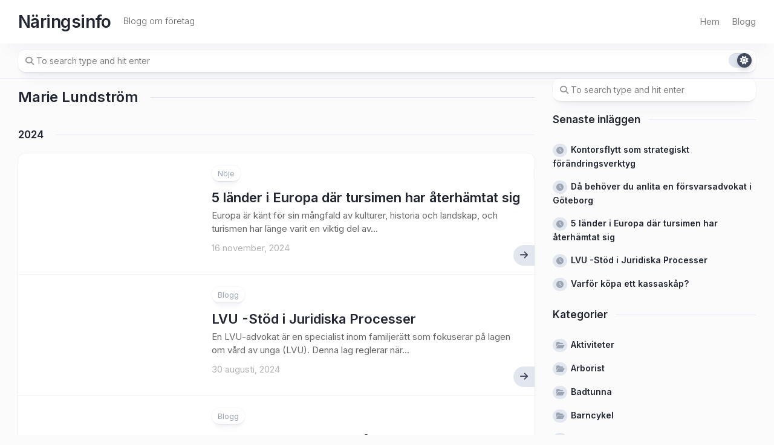

--- FILE ---
content_type: text/html; charset=UTF-8
request_url: https://petrah.se/author/marit1993/
body_size: 9705
content:
<!DOCTYPE html> 
<html class="no-js" dir="ltr" lang="sv-SE"
	prefix="og: https://ogp.me/ns#" >

<head>
	<meta charset="UTF-8">
	<meta name="viewport" content="width=device-width, initial-scale=1.0">
	<link rel="profile" href="https://gmpg.org/xfn/11">
		
	<title>Marie Lundström | Näringsinfo</title>
	<style>img:is([sizes="auto" i], [sizes^="auto," i]) { contain-intrinsic-size: 3000px 1500px }</style>
	
		<!-- All in One SEO 4.3.3 - aioseo.com -->
		<meta name="robots" content="noindex, max-snippet:-1, max-image-preview:large, max-video-preview:-1" />
		<link rel="canonical" href="https://petrah.se/author/marit1993/" />
		<link rel="next" href="https://petrah.se/author/marit1993/page/2/" />
		<meta name="generator" content="All in One SEO (AIOSEO) 4.3.3 " />
		<script type="application/ld+json" class="aioseo-schema">
			{"@context":"https:\/\/schema.org","@graph":[{"@type":"BreadcrumbList","@id":"https:\/\/petrah.se\/author\/marit1993\/#breadcrumblist","itemListElement":[{"@type":"ListItem","@id":"https:\/\/petrah.se\/#listItem","position":1,"item":{"@type":"WebPage","@id":"https:\/\/petrah.se\/","name":"Hem","description":"Blogg om f\u00f6retag","url":"https:\/\/petrah.se\/"},"nextItem":"https:\/\/petrah.se\/author\/marit1993\/#listItem"},{"@type":"ListItem","@id":"https:\/\/petrah.se\/author\/marit1993\/#listItem","position":2,"item":{"@type":"WebPage","@id":"https:\/\/petrah.se\/author\/marit1993\/","name":"Marie Lundstr\u00f6m","url":"https:\/\/petrah.se\/author\/marit1993\/"},"previousItem":"https:\/\/petrah.se\/#listItem"}]},{"@type":"CollectionPage","@id":"https:\/\/petrah.se\/author\/marit1993\/#collectionpage","url":"https:\/\/petrah.se\/author\/marit1993\/","name":"Marie Lundstr\u00f6m | N\u00e4ringsinfo","inLanguage":"sv-SE","isPartOf":{"@id":"https:\/\/petrah.se\/#website"},"breadcrumb":{"@id":"https:\/\/petrah.se\/author\/marit1993\/#breadcrumblist"}},{"@type":"Organization","@id":"https:\/\/petrah.se\/#organization","name":"N\u00e4ringsinfo","url":"https:\/\/petrah.se\/"},{"@type":"Person","@id":"https:\/\/petrah.se\/author\/marit1993\/#author","url":"https:\/\/petrah.se\/author\/marit1993\/","name":"Marie Lundstr\u00f6m","image":{"@type":"ImageObject","@id":"https:\/\/petrah.se\/author\/marit1993\/#authorImage","url":"https:\/\/petrah.se\/wp-content\/uploads\/2021\/03\/female_35_1c186090447e9a75901816b3717044059f199279-150x150.jpg","width":96,"height":96,"caption":"Marie Lundstr\u00f6m"},"mainEntityOfPage":{"@id":"https:\/\/petrah.se\/author\/marit1993\/#profilepage"}},{"@type":"WebSite","@id":"https:\/\/petrah.se\/#website","url":"https:\/\/petrah.se\/","name":"N\u00e4ringsinfo","description":"Blogg om f\u00f6retag","inLanguage":"sv-SE","publisher":{"@id":"https:\/\/petrah.se\/#organization"}}]}
		</script>
		<!-- All in One SEO -->

<script>document.documentElement.className = document.documentElement.className.replace("no-js","js");</script>
<link rel='dns-prefetch' href='//fonts.googleapis.com' />
<link rel="alternate" type="application/rss+xml" title="Näringsinfo &raquo; Webbflöde" href="https://petrah.se/feed/" />
<link rel="alternate" type="application/rss+xml" title="Näringsinfo &raquo; Kommentarsflöde" href="https://petrah.se/comments/feed/" />
<link rel="alternate" type="application/rss+xml" title="Näringsinfo &raquo; Webbflöde med inlägg av Marie Lundström" href="https://petrah.se/author/marit1993/feed/" />
<script type="text/javascript">
/* <![CDATA[ */
window._wpemojiSettings = {"baseUrl":"https:\/\/s.w.org\/images\/core\/emoji\/16.0.1\/72x72\/","ext":".png","svgUrl":"https:\/\/s.w.org\/images\/core\/emoji\/16.0.1\/svg\/","svgExt":".svg","source":{"concatemoji":"https:\/\/petrah.se\/wp-includes\/js\/wp-emoji-release.min.js?ver=6.8.3"}};
/*! This file is auto-generated */
!function(s,n){var o,i,e;function c(e){try{var t={supportTests:e,timestamp:(new Date).valueOf()};sessionStorage.setItem(o,JSON.stringify(t))}catch(e){}}function p(e,t,n){e.clearRect(0,0,e.canvas.width,e.canvas.height),e.fillText(t,0,0);var t=new Uint32Array(e.getImageData(0,0,e.canvas.width,e.canvas.height).data),a=(e.clearRect(0,0,e.canvas.width,e.canvas.height),e.fillText(n,0,0),new Uint32Array(e.getImageData(0,0,e.canvas.width,e.canvas.height).data));return t.every(function(e,t){return e===a[t]})}function u(e,t){e.clearRect(0,0,e.canvas.width,e.canvas.height),e.fillText(t,0,0);for(var n=e.getImageData(16,16,1,1),a=0;a<n.data.length;a++)if(0!==n.data[a])return!1;return!0}function f(e,t,n,a){switch(t){case"flag":return n(e,"\ud83c\udff3\ufe0f\u200d\u26a7\ufe0f","\ud83c\udff3\ufe0f\u200b\u26a7\ufe0f")?!1:!n(e,"\ud83c\udde8\ud83c\uddf6","\ud83c\udde8\u200b\ud83c\uddf6")&&!n(e,"\ud83c\udff4\udb40\udc67\udb40\udc62\udb40\udc65\udb40\udc6e\udb40\udc67\udb40\udc7f","\ud83c\udff4\u200b\udb40\udc67\u200b\udb40\udc62\u200b\udb40\udc65\u200b\udb40\udc6e\u200b\udb40\udc67\u200b\udb40\udc7f");case"emoji":return!a(e,"\ud83e\udedf")}return!1}function g(e,t,n,a){var r="undefined"!=typeof WorkerGlobalScope&&self instanceof WorkerGlobalScope?new OffscreenCanvas(300,150):s.createElement("canvas"),o=r.getContext("2d",{willReadFrequently:!0}),i=(o.textBaseline="top",o.font="600 32px Arial",{});return e.forEach(function(e){i[e]=t(o,e,n,a)}),i}function t(e){var t=s.createElement("script");t.src=e,t.defer=!0,s.head.appendChild(t)}"undefined"!=typeof Promise&&(o="wpEmojiSettingsSupports",i=["flag","emoji"],n.supports={everything:!0,everythingExceptFlag:!0},e=new Promise(function(e){s.addEventListener("DOMContentLoaded",e,{once:!0})}),new Promise(function(t){var n=function(){try{var e=JSON.parse(sessionStorage.getItem(o));if("object"==typeof e&&"number"==typeof e.timestamp&&(new Date).valueOf()<e.timestamp+604800&&"object"==typeof e.supportTests)return e.supportTests}catch(e){}return null}();if(!n){if("undefined"!=typeof Worker&&"undefined"!=typeof OffscreenCanvas&&"undefined"!=typeof URL&&URL.createObjectURL&&"undefined"!=typeof Blob)try{var e="postMessage("+g.toString()+"("+[JSON.stringify(i),f.toString(),p.toString(),u.toString()].join(",")+"));",a=new Blob([e],{type:"text/javascript"}),r=new Worker(URL.createObjectURL(a),{name:"wpTestEmojiSupports"});return void(r.onmessage=function(e){c(n=e.data),r.terminate(),t(n)})}catch(e){}c(n=g(i,f,p,u))}t(n)}).then(function(e){for(var t in e)n.supports[t]=e[t],n.supports.everything=n.supports.everything&&n.supports[t],"flag"!==t&&(n.supports.everythingExceptFlag=n.supports.everythingExceptFlag&&n.supports[t]);n.supports.everythingExceptFlag=n.supports.everythingExceptFlag&&!n.supports.flag,n.DOMReady=!1,n.readyCallback=function(){n.DOMReady=!0}}).then(function(){return e}).then(function(){var e;n.supports.everything||(n.readyCallback(),(e=n.source||{}).concatemoji?t(e.concatemoji):e.wpemoji&&e.twemoji&&(t(e.twemoji),t(e.wpemoji)))}))}((window,document),window._wpemojiSettings);
/* ]]> */
</script>
<style id='wp-emoji-styles-inline-css' type='text/css'>

	img.wp-smiley, img.emoji {
		display: inline !important;
		border: none !important;
		box-shadow: none !important;
		height: 1em !important;
		width: 1em !important;
		margin: 0 0.07em !important;
		vertical-align: -0.1em !important;
		background: none !important;
		padding: 0 !important;
	}
</style>
<link rel='stylesheet' id='wp-block-library-css' href='https://petrah.se/wp-includes/css/dist/block-library/style.min.css?ver=6.8.3' type='text/css' media='all' />
<style id='classic-theme-styles-inline-css' type='text/css'>
/*! This file is auto-generated */
.wp-block-button__link{color:#fff;background-color:#32373c;border-radius:9999px;box-shadow:none;text-decoration:none;padding:calc(.667em + 2px) calc(1.333em + 2px);font-size:1.125em}.wp-block-file__button{background:#32373c;color:#fff;text-decoration:none}
</style>
<style id='global-styles-inline-css' type='text/css'>
:root{--wp--preset--aspect-ratio--square: 1;--wp--preset--aspect-ratio--4-3: 4/3;--wp--preset--aspect-ratio--3-4: 3/4;--wp--preset--aspect-ratio--3-2: 3/2;--wp--preset--aspect-ratio--2-3: 2/3;--wp--preset--aspect-ratio--16-9: 16/9;--wp--preset--aspect-ratio--9-16: 9/16;--wp--preset--color--black: #000000;--wp--preset--color--cyan-bluish-gray: #abb8c3;--wp--preset--color--white: #ffffff;--wp--preset--color--pale-pink: #f78da7;--wp--preset--color--vivid-red: #cf2e2e;--wp--preset--color--luminous-vivid-orange: #ff6900;--wp--preset--color--luminous-vivid-amber: #fcb900;--wp--preset--color--light-green-cyan: #7bdcb5;--wp--preset--color--vivid-green-cyan: #00d084;--wp--preset--color--pale-cyan-blue: #8ed1fc;--wp--preset--color--vivid-cyan-blue: #0693e3;--wp--preset--color--vivid-purple: #9b51e0;--wp--preset--gradient--vivid-cyan-blue-to-vivid-purple: linear-gradient(135deg,rgba(6,147,227,1) 0%,rgb(155,81,224) 100%);--wp--preset--gradient--light-green-cyan-to-vivid-green-cyan: linear-gradient(135deg,rgb(122,220,180) 0%,rgb(0,208,130) 100%);--wp--preset--gradient--luminous-vivid-amber-to-luminous-vivid-orange: linear-gradient(135deg,rgba(252,185,0,1) 0%,rgba(255,105,0,1) 100%);--wp--preset--gradient--luminous-vivid-orange-to-vivid-red: linear-gradient(135deg,rgba(255,105,0,1) 0%,rgb(207,46,46) 100%);--wp--preset--gradient--very-light-gray-to-cyan-bluish-gray: linear-gradient(135deg,rgb(238,238,238) 0%,rgb(169,184,195) 100%);--wp--preset--gradient--cool-to-warm-spectrum: linear-gradient(135deg,rgb(74,234,220) 0%,rgb(151,120,209) 20%,rgb(207,42,186) 40%,rgb(238,44,130) 60%,rgb(251,105,98) 80%,rgb(254,248,76) 100%);--wp--preset--gradient--blush-light-purple: linear-gradient(135deg,rgb(255,206,236) 0%,rgb(152,150,240) 100%);--wp--preset--gradient--blush-bordeaux: linear-gradient(135deg,rgb(254,205,165) 0%,rgb(254,45,45) 50%,rgb(107,0,62) 100%);--wp--preset--gradient--luminous-dusk: linear-gradient(135deg,rgb(255,203,112) 0%,rgb(199,81,192) 50%,rgb(65,88,208) 100%);--wp--preset--gradient--pale-ocean: linear-gradient(135deg,rgb(255,245,203) 0%,rgb(182,227,212) 50%,rgb(51,167,181) 100%);--wp--preset--gradient--electric-grass: linear-gradient(135deg,rgb(202,248,128) 0%,rgb(113,206,126) 100%);--wp--preset--gradient--midnight: linear-gradient(135deg,rgb(2,3,129) 0%,rgb(40,116,252) 100%);--wp--preset--font-size--small: 13px;--wp--preset--font-size--medium: 20px;--wp--preset--font-size--large: 36px;--wp--preset--font-size--x-large: 42px;--wp--preset--spacing--20: 0.44rem;--wp--preset--spacing--30: 0.67rem;--wp--preset--spacing--40: 1rem;--wp--preset--spacing--50: 1.5rem;--wp--preset--spacing--60: 2.25rem;--wp--preset--spacing--70: 3.38rem;--wp--preset--spacing--80: 5.06rem;--wp--preset--shadow--natural: 6px 6px 9px rgba(0, 0, 0, 0.2);--wp--preset--shadow--deep: 12px 12px 50px rgba(0, 0, 0, 0.4);--wp--preset--shadow--sharp: 6px 6px 0px rgba(0, 0, 0, 0.2);--wp--preset--shadow--outlined: 6px 6px 0px -3px rgba(255, 255, 255, 1), 6px 6px rgba(0, 0, 0, 1);--wp--preset--shadow--crisp: 6px 6px 0px rgba(0, 0, 0, 1);}:where(.is-layout-flex){gap: 0.5em;}:where(.is-layout-grid){gap: 0.5em;}body .is-layout-flex{display: flex;}.is-layout-flex{flex-wrap: wrap;align-items: center;}.is-layout-flex > :is(*, div){margin: 0;}body .is-layout-grid{display: grid;}.is-layout-grid > :is(*, div){margin: 0;}:where(.wp-block-columns.is-layout-flex){gap: 2em;}:where(.wp-block-columns.is-layout-grid){gap: 2em;}:where(.wp-block-post-template.is-layout-flex){gap: 1.25em;}:where(.wp-block-post-template.is-layout-grid){gap: 1.25em;}.has-black-color{color: var(--wp--preset--color--black) !important;}.has-cyan-bluish-gray-color{color: var(--wp--preset--color--cyan-bluish-gray) !important;}.has-white-color{color: var(--wp--preset--color--white) !important;}.has-pale-pink-color{color: var(--wp--preset--color--pale-pink) !important;}.has-vivid-red-color{color: var(--wp--preset--color--vivid-red) !important;}.has-luminous-vivid-orange-color{color: var(--wp--preset--color--luminous-vivid-orange) !important;}.has-luminous-vivid-amber-color{color: var(--wp--preset--color--luminous-vivid-amber) !important;}.has-light-green-cyan-color{color: var(--wp--preset--color--light-green-cyan) !important;}.has-vivid-green-cyan-color{color: var(--wp--preset--color--vivid-green-cyan) !important;}.has-pale-cyan-blue-color{color: var(--wp--preset--color--pale-cyan-blue) !important;}.has-vivid-cyan-blue-color{color: var(--wp--preset--color--vivid-cyan-blue) !important;}.has-vivid-purple-color{color: var(--wp--preset--color--vivid-purple) !important;}.has-black-background-color{background-color: var(--wp--preset--color--black) !important;}.has-cyan-bluish-gray-background-color{background-color: var(--wp--preset--color--cyan-bluish-gray) !important;}.has-white-background-color{background-color: var(--wp--preset--color--white) !important;}.has-pale-pink-background-color{background-color: var(--wp--preset--color--pale-pink) !important;}.has-vivid-red-background-color{background-color: var(--wp--preset--color--vivid-red) !important;}.has-luminous-vivid-orange-background-color{background-color: var(--wp--preset--color--luminous-vivid-orange) !important;}.has-luminous-vivid-amber-background-color{background-color: var(--wp--preset--color--luminous-vivid-amber) !important;}.has-light-green-cyan-background-color{background-color: var(--wp--preset--color--light-green-cyan) !important;}.has-vivid-green-cyan-background-color{background-color: var(--wp--preset--color--vivid-green-cyan) !important;}.has-pale-cyan-blue-background-color{background-color: var(--wp--preset--color--pale-cyan-blue) !important;}.has-vivid-cyan-blue-background-color{background-color: var(--wp--preset--color--vivid-cyan-blue) !important;}.has-vivid-purple-background-color{background-color: var(--wp--preset--color--vivid-purple) !important;}.has-black-border-color{border-color: var(--wp--preset--color--black) !important;}.has-cyan-bluish-gray-border-color{border-color: var(--wp--preset--color--cyan-bluish-gray) !important;}.has-white-border-color{border-color: var(--wp--preset--color--white) !important;}.has-pale-pink-border-color{border-color: var(--wp--preset--color--pale-pink) !important;}.has-vivid-red-border-color{border-color: var(--wp--preset--color--vivid-red) !important;}.has-luminous-vivid-orange-border-color{border-color: var(--wp--preset--color--luminous-vivid-orange) !important;}.has-luminous-vivid-amber-border-color{border-color: var(--wp--preset--color--luminous-vivid-amber) !important;}.has-light-green-cyan-border-color{border-color: var(--wp--preset--color--light-green-cyan) !important;}.has-vivid-green-cyan-border-color{border-color: var(--wp--preset--color--vivid-green-cyan) !important;}.has-pale-cyan-blue-border-color{border-color: var(--wp--preset--color--pale-cyan-blue) !important;}.has-vivid-cyan-blue-border-color{border-color: var(--wp--preset--color--vivid-cyan-blue) !important;}.has-vivid-purple-border-color{border-color: var(--wp--preset--color--vivid-purple) !important;}.has-vivid-cyan-blue-to-vivid-purple-gradient-background{background: var(--wp--preset--gradient--vivid-cyan-blue-to-vivid-purple) !important;}.has-light-green-cyan-to-vivid-green-cyan-gradient-background{background: var(--wp--preset--gradient--light-green-cyan-to-vivid-green-cyan) !important;}.has-luminous-vivid-amber-to-luminous-vivid-orange-gradient-background{background: var(--wp--preset--gradient--luminous-vivid-amber-to-luminous-vivid-orange) !important;}.has-luminous-vivid-orange-to-vivid-red-gradient-background{background: var(--wp--preset--gradient--luminous-vivid-orange-to-vivid-red) !important;}.has-very-light-gray-to-cyan-bluish-gray-gradient-background{background: var(--wp--preset--gradient--very-light-gray-to-cyan-bluish-gray) !important;}.has-cool-to-warm-spectrum-gradient-background{background: var(--wp--preset--gradient--cool-to-warm-spectrum) !important;}.has-blush-light-purple-gradient-background{background: var(--wp--preset--gradient--blush-light-purple) !important;}.has-blush-bordeaux-gradient-background{background: var(--wp--preset--gradient--blush-bordeaux) !important;}.has-luminous-dusk-gradient-background{background: var(--wp--preset--gradient--luminous-dusk) !important;}.has-pale-ocean-gradient-background{background: var(--wp--preset--gradient--pale-ocean) !important;}.has-electric-grass-gradient-background{background: var(--wp--preset--gradient--electric-grass) !important;}.has-midnight-gradient-background{background: var(--wp--preset--gradient--midnight) !important;}.has-small-font-size{font-size: var(--wp--preset--font-size--small) !important;}.has-medium-font-size{font-size: var(--wp--preset--font-size--medium) !important;}.has-large-font-size{font-size: var(--wp--preset--font-size--large) !important;}.has-x-large-font-size{font-size: var(--wp--preset--font-size--x-large) !important;}
:where(.wp-block-post-template.is-layout-flex){gap: 1.25em;}:where(.wp-block-post-template.is-layout-grid){gap: 1.25em;}
:where(.wp-block-columns.is-layout-flex){gap: 2em;}:where(.wp-block-columns.is-layout-grid){gap: 2em;}
:root :where(.wp-block-pullquote){font-size: 1.5em;line-height: 1.6;}
</style>
<link rel='stylesheet' id='contact-form-7-css' href='https://petrah.se/wp-content/plugins/contact-form-7/includes/css/styles.css?ver=5.7.4' type='text/css' media='all' />
<link rel='stylesheet' id='clearer-style-css' href='https://petrah.se/wp-content/themes/clearer/style.css?ver=6.8.3' type='text/css' media='all' />
<style id='clearer-style-inline-css' type='text/css'>
body { font-family: "Inter", Arial, sans-serif; }

</style>
<link rel='stylesheet' id='clearer-responsive-css' href='https://petrah.se/wp-content/themes/clearer/responsive.css?ver=6.8.3' type='text/css' media='all' />
<link rel='stylesheet' id='clearer-dark-css' href='https://petrah.se/wp-content/themes/clearer/dark.css?ver=6.8.3' type='text/css' media='all' />
<link rel='stylesheet' id='clearer-font-awesome-css' href='https://petrah.se/wp-content/themes/clearer/fonts/all.min.css?ver=6.8.3' type='text/css' media='all' />
<link rel='stylesheet' id='inter-css' href='//fonts.googleapis.com/css?family=Inter%3A400%2C300%2C600%2C800&#038;ver=6.8.3' type='text/css' media='all' />
<script type="text/javascript" src="https://petrah.se/wp-includes/js/jquery/jquery.min.js?ver=3.7.1" id="jquery-core-js"></script>
<script type="text/javascript" src="https://petrah.se/wp-includes/js/jquery/jquery-migrate.min.js?ver=3.4.1" id="jquery-migrate-js"></script>
<script type="text/javascript" src="https://petrah.se/wp-content/themes/clearer/js/slick.min.js?ver=6.8.3" id="clearer-slick-js"></script>
<link rel="https://api.w.org/" href="https://petrah.se/wp-json/" /><link rel="alternate" title="JSON" type="application/json" href="https://petrah.se/wp-json/wp/v2/users/5" /><link rel="EditURI" type="application/rsd+xml" title="RSD" href="https://petrah.se/xmlrpc.php?rsd" />
<meta name="generator" content="WordPress 6.8.3" />
<style id="kirki-inline-styles"></style></head>

<body class="archive author author-marit1993 author-5 wp-embed-responsive wp-theme-clearer col-2cl full-width invert-dark-logo sticky-header sticky-sidebar logged-out">

	<script>
		document.body.classList.add(localStorage.getItem('theme') || 'light');
	</script>


<a class="skip-link screen-reader-text" href="#page">Skip to content</a>

<div class="wrapper-outer">

	<header id="header" class="nav-menu-dropdown-left">
	
		<div class="wrapper-inner group">
			<p class="site-title"><a href="https://petrah.se/" rel="home">Näringsinfo</a></p>
							<p class="site-description">Blogg om företag</p>
						
							<div id="wrap-nav-header" class="wrap-nav">
							<nav id="nav-header-nav" class="main-navigation nav-menu">
			<button class="menu-toggle" aria-controls="primary-menu" aria-expanded="false">
				<span class="screen-reader-text">Expand Menu</span><div class="menu-toggle-icon"><span></span><span></span><span></span></div>			</button>
			<div class="menu-main-container"><ul id="nav-header" class="menu"><li id="menu-item-5" class="startlink menu-item menu-item-type-custom menu-item-object-custom menu-item-5"><span class="menu-item-wrapper"><a href="/">Hem</a></span></li>
<li id="menu-item-13" class="menu-item menu-item-type-post_type menu-item-object-page current_page_parent menu-item-13"><span class="menu-item-wrapper"><a href="https://petrah.se/blogg/"><span class="screen-reader-text">Current Page Parent </span>Blogg</a></span></li>
</ul></div>		</nav>
						</div>
						
						
		</div>

	</header><!--/#header-->
	
		<div id="subheader">
		<div class="wrapper-inner">
			<form method="get" class="searchform themeform" action="https://petrah.se/">
	<div>
		<input type="text" class="search" name="s" onblur="if(this.value=='')this.value='To search type and hit enter';" onfocus="if(this.value=='To search type and hit enter')this.value='';" value="To search type and hit enter" />
	</div>
</form>			
							<button id="theme-toggle">
					<i class="fas fa-sun"></i>
					<i class="fas fa-moon"></i>
					<span id="theme-toggle-btn"></span>
				</button>
						
		</div>
	</div>
		
	
	<div class="wrapper-inner">
	
		

		
		<div class="main group" id="page">
<div class="content">

	<div class="stickywrap page-title">

					<h1 class="stickywrap-heading">Marie Lundström</h1>
		
	
				
</div>	
			
		<div class="stickywrap"><div>
							</div></div><div class='stickywrap'><h3 class='stickywrap-heading'><a href='https://petrah.se/2024/'>2024</a></h3><div class='stickywrap-inner'>				<article id="post-358" class="blog-card post-358 post type-post status-publish format-standard has-post-thumbnail hentry category-noje">
	
	<div class="blog-card-inner">
		
		<div class="blog-card-left">
		
			<a href="https://petrah.se/5-lander-i-europa-dar-tursimen-har-aterhamtat-sig/" class="blog-card-thumb" style="background-image:url('https://petrah.se/wp-content/uploads/2024/11/Turism-i-Europa.jpg');">
		
									
							
			</a>
			
										
		</div>
		<div class="blog-card-right">
		
			<div class="blog-card-category"><a href="https://petrah.se/category/noje/" rel="category tag">Nöje</a></div>
		
			<h2 class="blog-card-title">
				<a href="https://petrah.se/5-lander-i-europa-dar-tursimen-har-aterhamtat-sig/" rel="bookmark">5 länder i Europa där tursimen har återhämtat sig</a>
			</h2>
			
							<div class="blog-card-excerpt">
					<p>Europa är känt för sin mångfald av kulturer, historia och landskap, och turismen har länge varit en viktig del av&#46;&#46;&#46;</p>
				</div>
						
			<div class="blog-card-date">16 november, 2024</div>
			
							<a class="more-link-custom" href="https://petrah.se/5-lander-i-europa-dar-tursimen-har-aterhamtat-sig/"><i class="fas fa-arrow-right"></i></a>
						
		</div>

	</div>

</article>											<article id="post-355" class="blog-card post-355 post type-post status-publish format-standard has-post-thumbnail hentry category-blogg">
	
	<div class="blog-card-inner">
		
		<div class="blog-card-left">
		
			<a href="https://petrah.se/lvu-stod-i-juridiska-processer/" class="blog-card-thumb" style="background-image:url('https://petrah.se/wp-content/uploads/2024/12/lvu-stod-i-juridiska-processer-520x293.jpg');">
		
									
							
			</a>
			
										
		</div>
		<div class="blog-card-right">
		
			<div class="blog-card-category"><a href="https://petrah.se/category/blogg/" rel="category tag">Blogg</a></div>
		
			<h2 class="blog-card-title">
				<a href="https://petrah.se/lvu-stod-i-juridiska-processer/" rel="bookmark">LVU -Stöd i Juridiska Processer</a>
			</h2>
			
							<div class="blog-card-excerpt">
					<p>En LVU-advokat är en specialist inom familjerätt som fokuserar på lagen om vård av unga (LVU). Denna lag reglerar när&#46;&#46;&#46;</p>
				</div>
						
			<div class="blog-card-date">30 augusti, 2024</div>
			
							<a class="more-link-custom" href="https://petrah.se/lvu-stod-i-juridiska-processer/"><i class="fas fa-arrow-right"></i></a>
						
		</div>

	</div>

</article>											<article id="post-352" class="blog-card post-352 post type-post status-publish format-standard has-post-thumbnail hentry category-blogg">
	
	<div class="blog-card-inner">
		
		<div class="blog-card-left">
		
			<a href="https://petrah.se/varfor-kopa-ett-kassaskap/" class="blog-card-thumb" style="background-image:url('https://petrah.se/wp-content/uploads/2024/12/varfor-kopa-ett-kassaskap-520x293.jpg');">
		
									
							
			</a>
			
										
		</div>
		<div class="blog-card-right">
		
			<div class="blog-card-category"><a href="https://petrah.se/category/blogg/" rel="category tag">Blogg</a></div>
		
			<h2 class="blog-card-title">
				<a href="https://petrah.se/varfor-kopa-ett-kassaskap/" rel="bookmark">Varför köpa ett kassaskåp?</a>
			</h2>
			
							<div class="blog-card-excerpt">
					<p>Att köpa ett kassaskåp är en smart investering för att skydda dina värdefulla tillgångar från stöld, brand och andra skador.&#46;&#46;&#46;</p>
				</div>
						
			<div class="blog-card-date">27 juli, 2024</div>
			
							<a class="more-link-custom" href="https://petrah.se/varfor-kopa-ett-kassaskap/"><i class="fas fa-arrow-right"></i></a>
						
		</div>

	</div>

</article>											<article id="post-350" class="blog-card post-350 post type-post status-publish format-standard has-post-thumbnail hentry category-blogg">
	
	<div class="blog-card-inner">
		
		<div class="blog-card-left">
		
			<a href="https://petrah.se/konsumentens-roll-i-den-moderna-elmarknaden/" class="blog-card-thumb" style="background-image:url('https://petrah.se/wp-content/uploads/2024/12/konsumentens-roll-i-den-moderna-elmarknaden-520x293.jpg');">
		
									
							
			</a>
			
										
		</div>
		<div class="blog-card-right">
		
			<div class="blog-card-category"><a href="https://petrah.se/category/blogg/" rel="category tag">Blogg</a></div>
		
			<h2 class="blog-card-title">
				<a href="https://petrah.se/konsumentens-roll-i-den-moderna-elmarknaden/" rel="bookmark">Konsumentens Roll i Den Moderna Elmarknaden</a>
			</h2>
			
							<div class="blog-card-excerpt">
					<p>Konsumenternas roll på elmarknaden har blivit alltmer central i takt med marknadens utveckling. Med tillgång till mer information och teknologi&#46;&#46;&#46;</p>
				</div>
						
			<div class="blog-card-date">22 juli, 2024</div>
			
							<a class="more-link-custom" href="https://petrah.se/konsumentens-roll-i-den-moderna-elmarknaden/"><i class="fas fa-arrow-right"></i></a>
						
		</div>

	</div>

</article>											<article id="post-343" class="blog-card post-343 post type-post status-publish format-standard has-post-thumbnail hentry category-blogg">
	
	<div class="blog-card-inner">
		
		<div class="blog-card-left">
		
			<a href="https://petrah.se/vad-ar-ett-platsbyggt-kok/" class="blog-card-thumb" style="background-image:url('https://petrah.se/wp-content/uploads/2024/12/vad-ar-ett-platsbyggt-kok-520x293.jpg');">
		
									
							
			</a>
			
										
		</div>
		<div class="blog-card-right">
		
			<div class="blog-card-category"><a href="https://petrah.se/category/blogg/" rel="category tag">Blogg</a></div>
		
			<h2 class="blog-card-title">
				<a href="https://petrah.se/vad-ar-ett-platsbyggt-kok/" rel="bookmark">Vad är ett Platsbyggt Kök?</a>
			</h2>
			
							<div class="blog-card-excerpt">
					<p>Ett platsbyggt kök är ett kök som är specialanpassat och byggt direkt på plats för att passa exakt in i&#46;&#46;&#46;</p>
				</div>
						
			<div class="blog-card-date">26 juni, 2024</div>
			
							<a class="more-link-custom" href="https://petrah.se/vad-ar-ett-platsbyggt-kok/"><i class="fas fa-arrow-right"></i></a>
						
		</div>

	</div>

</article>											<article id="post-345" class="blog-card post-345 post type-post status-publish format-standard has-post-thumbnail hentry category-foretag">
	
	<div class="blog-card-inner">
		
		<div class="blog-card-left">
		
			<a href="https://petrah.se/valja-en-flyttfirma-i-linkoping/" class="blog-card-thumb" style="background-image:url('https://petrah.se/wp-content/uploads/2024/12/valja-en-flyttfirma-i-linkoping-520x293.jpg');">
		
									
							
			</a>
			
										
		</div>
		<div class="blog-card-right">
		
			<div class="blog-card-category"><a href="https://petrah.se/category/foretag/" rel="category tag">Företag</a></div>
		
			<h2 class="blog-card-title">
				<a href="https://petrah.se/valja-en-flyttfirma-i-linkoping/" rel="bookmark">Välja en flyttfirma i Linköping</a>
			</h2>
			
							<div class="blog-card-excerpt">
					<p>Att anlita en flyttfirma Linköping kan underlätta hela flyttprocessen och minska stressen som ofta följer med en flytt. Professionella flyttfirmor&#46;&#46;&#46;</p>
				</div>
						
			<div class="blog-card-date">24 juni, 2024</div>
			
							<a class="more-link-custom" href="https://petrah.se/valja-en-flyttfirma-i-linkoping/"><i class="fas fa-arrow-right"></i></a>
						
		</div>

	</div>

</article>											<article id="post-347" class="blog-card post-347 post type-post status-publish format-standard has-post-thumbnail hentry category-foretag">
	
	<div class="blog-card-inner">
		
		<div class="blog-card-left">
		
			<a href="https://petrah.se/vad-ar-cafe-vindskydd/" class="blog-card-thumb" style="background-image:url('https://petrah.se/wp-content/uploads/2024/12/vad-ar-cafe-vindskydd-520x293.jpg');">
		
									
							
			</a>
			
										
		</div>
		<div class="blog-card-right">
		
			<div class="blog-card-category"><a href="https://petrah.se/category/foretag/" rel="category tag">Företag</a></div>
		
			<h2 class="blog-card-title">
				<a href="https://petrah.se/vad-ar-cafe-vindskydd/" rel="bookmark">Vad är Café Vindskydd?</a>
			</h2>
			
							<div class="blog-card-excerpt">
					<p>Café vindskydd är en viktig del av utomhusserveringar som skyddar gäster från vind och väder. Dessa strukturer hjälper till att&#46;&#46;&#46;</p>
				</div>
						
			<div class="blog-card-date">22 juni, 2024</div>
			
							<a class="more-link-custom" href="https://petrah.se/vad-ar-cafe-vindskydd/"><i class="fas fa-arrow-right"></i></a>
						
		</div>

	</div>

</article>							</div></div><div class='stickywrap'><h3 class='stickywrap-heading'><a href='https://petrah.se/2023/'>2023</a></h3><div class='stickywrap-inner'>				<article id="post-337" class="blog-card post-337 post type-post status-publish format-standard has-post-thumbnail hentry category-ekonomi">
	
	<div class="blog-card-inner">
		
		<div class="blog-card-left">
		
			<a href="https://petrah.se/los-dina-finansiella-behov-med-hjalp-av-ett-swishlan/" class="blog-card-thumb" style="background-image:url('https://petrah.se/wp-content/uploads/2024/12/los-dina-finansiella-behov-med-ett-swishlan-520x293.jpg');">
		
									
							
			</a>
			
			
		</div>
		<div class="blog-card-right">
		
			<div class="blog-card-category"><a href="https://petrah.se/category/ekonomi/" rel="category tag">Ekonomi</a></div>
		
			<h2 class="blog-card-title">
				<a href="https://petrah.se/los-dina-finansiella-behov-med-hjalp-av-ett-swishlan/" rel="bookmark">Lös dina finansiella behov med ett Swishlån</a>
			</h2>
			
							<div class="blog-card-excerpt">
					<p>I en värld där tekniken och finansen konstant vävs samman för att skapa nya och innovativa lösningar har Swishlån blivit&#46;&#46;&#46;</p>
				</div>
						
			<div class="blog-card-date">14 december, 2023</div>
			
							<a class="more-link-custom" href="https://petrah.se/los-dina-finansiella-behov-med-hjalp-av-ett-swishlan/"><i class="fas fa-arrow-right"></i></a>
						
		</div>

	</div>

</article>											<article id="post-334" class="blog-card post-334 post type-post status-publish format-standard has-post-thumbnail hentry category-rekrytering">
	
	<div class="blog-card-inner">
		
		<div class="blog-card-left">
		
			<a href="https://petrah.se/en-studie-i-lakarloner/" class="blog-card-thumb" style="background-image:url('https://petrah.se/wp-content/uploads/2024/12/en-studie-i-lakarloner-520x293.jpg');">
		
									
							
			</a>
			
										
		</div>
		<div class="blog-card-right">
		
			<div class="blog-card-category"><a href="https://petrah.se/category/rekrytering/" rel="category tag">Rekrytering</a></div>
		
			<h2 class="blog-card-title">
				<a href="https://petrah.se/en-studie-i-lakarloner/" rel="bookmark">En studie i läkarlöner</a>
			</h2>
			
							<div class="blog-card-excerpt">
					<p>Att diskutera läkarlöner är att navigera i ett komplext landskap av variabler som utbildningsnivå, specialisering, arbetssektor och geografisk placering. Denna&#46;&#46;&#46;</p>
				</div>
						
			<div class="blog-card-date">6 november, 2023</div>
			
							<a class="more-link-custom" href="https://petrah.se/en-studie-i-lakarloner/"><i class="fas fa-arrow-right"></i></a>
						
		</div>

	</div>

</article>											<article id="post-328" class="blog-card post-328 post type-post status-publish format-standard has-post-thumbnail hentry category-ekonomi">
	
	<div class="blog-card-inner">
		
		<div class="blog-card-left">
		
			<a href="https://petrah.se/merax-ar-en-langivare-som-accepterar-betalningsanmarkningar/" class="blog-card-thumb" style="background-image:url('https://petrah.se/wp-content/uploads/2023/10/merax-ar-en-langivare-som-accepterar-betalningsanmarkningar-39824.jpg');">
		
									
							
			</a>
			
			
		</div>
		<div class="blog-card-right">
		
			<div class="blog-card-category"><a href="https://petrah.se/category/ekonomi/" rel="category tag">Ekonomi</a></div>
		
			<h2 class="blog-card-title">
				<a href="https://petrah.se/merax-ar-en-langivare-som-accepterar-betalningsanmarkningar/" rel="bookmark">Merax är en långivare som accepterar betalningsanmärkningar</a>
			</h2>
			
							<div class="blog-card-excerpt">
					<p>Traditionella banker och finansinstitut ser ofta betalningsanmärkningar som en röd flagg och ett tecken på låg kreditvärdighet. Detta förhållningssätt skapar&#46;&#46;&#46;</p>
				</div>
						
			<div class="blog-card-date">27 oktober, 2023</div>
			
							<a class="more-link-custom" href="https://petrah.se/merax-ar-en-langivare-som-accepterar-betalningsanmarkningar/"><i class="fas fa-arrow-right"></i></a>
						
		</div>

	</div>

</article>					</div></div>
		
	
	<nav class="pagination group">
			<ul class="group">
			<li class="prev left"></li>
			<li class="next right"><a href="https://petrah.se/author/marit1993/page/2/" >Nästa sida →</a></li>
		</ul>
	</nav><!--/.pagination-->

</div>


<div class="sidebar">
	<div class="sidebar-content">
	
				
				
		<div id="search-2" class="widget widget_search"><form method="get" class="searchform themeform" action="https://petrah.se/">
	<div>
		<input type="text" class="search" name="s" onblur="if(this.value=='')this.value='To search type and hit enter';" onfocus="if(this.value=='To search type and hit enter')this.value='';" value="To search type and hit enter" />
	</div>
</form></div>
		<div id="recent-posts-2" class="widget widget_recent_entries">
		<h3>Senaste inläggen</h3>
		<ul>
											<li>
					<a href="https://petrah.se/kontorsflytt-som-strategiskt-forandringsverktyg/">Kontorsflytt som strategiskt förändringsverktyg</a>
									</li>
											<li>
					<a href="https://petrah.se/da-behover-du-anlita-en-forsvarsadvokat-i-goteborg/">Då behöver du anlita en försvarsadvokat i Göteborg</a>
									</li>
											<li>
					<a href="https://petrah.se/5-lander-i-europa-dar-tursimen-har-aterhamtat-sig/">5 länder i Europa där tursimen har återhämtat sig</a>
									</li>
											<li>
					<a href="https://petrah.se/lvu-stod-i-juridiska-processer/">LVU -Stöd i Juridiska Processer</a>
									</li>
											<li>
					<a href="https://petrah.se/varfor-kopa-ett-kassaskap/">Varför köpa ett kassaskåp?</a>
									</li>
					</ul>

		</div><div id="categories-2" class="widget widget_categories"><h3>Kategorier</h3>
			<ul>
					<li class="cat-item cat-item-39"><a href="https://petrah.se/category/aktiviteter/">Aktiviteter</a>
</li>
	<li class="cat-item cat-item-14"><a href="https://petrah.se/category/arborist/">Arborist</a>
</li>
	<li class="cat-item cat-item-23"><a href="https://petrah.se/category/badtunna/">Badtunna</a>
</li>
	<li class="cat-item cat-item-12"><a href="https://petrah.se/category/barncykel/">Barncykel</a>
</li>
	<li class="cat-item cat-item-42"><a href="https://petrah.se/category/blogg/">Blogg</a>
</li>
	<li class="cat-item cat-item-11"><a href="https://petrah.se/category/content/">Content</a>
</li>
	<li class="cat-item cat-item-16"><a href="https://petrah.se/category/cykeltillbehor/">Cykeltillbehör</a>
</li>
	<li class="cat-item cat-item-15"><a href="https://petrah.se/category/ekonomi/">Ekonomi</a>
</li>
	<li class="cat-item cat-item-28"><a href="https://petrah.se/category/elektriker/">Elektriker</a>
</li>
	<li class="cat-item cat-item-22"><a href="https://petrah.se/category/ersattning/">Ersättning</a>
</li>
	<li class="cat-item cat-item-19"><a href="https://petrah.se/category/fastighet/">Fastighet</a>
</li>
	<li class="cat-item cat-item-27"><a href="https://petrah.se/category/flyttstadning/">Flyttstädning</a>
</li>
	<li class="cat-item cat-item-35"><a href="https://petrah.se/category/foretag/">Företag</a>
</li>
	<li class="cat-item cat-item-41"><a href="https://petrah.se/category/foretagslan/">Företagslån</a>
</li>
	<li class="cat-item cat-item-43"><a href="https://petrah.se/category/forsakring/">Försäkring</a>
</li>
	<li class="cat-item cat-item-33"><a href="https://petrah.se/category/forsakringsratt/">Försäkringsrätt</a>
</li>
	<li class="cat-item cat-item-21"><a href="https://petrah.se/category/industri/">Industri</a>
</li>
	<li class="cat-item cat-item-9"><a href="https://petrah.se/category/it/">IT</a>
</li>
	<li class="cat-item cat-item-40"><a href="https://petrah.se/category/kameraovervakning/">Kameraövervakning</a>
</li>
	<li class="cat-item cat-item-6"><a href="https://petrah.se/category/konferens/">Konferens</a>
</li>
	<li class="cat-item cat-item-38"><a href="https://petrah.se/category/konstruktion/">Konstruktion</a>
</li>
	<li class="cat-item cat-item-4"><a href="https://petrah.se/category/kontor/">kontor</a>
</li>
	<li class="cat-item cat-item-17"><a href="https://petrah.se/category/larm/">Larm</a>
</li>
	<li class="cat-item cat-item-37"><a href="https://petrah.se/category/livraddning/">Livräddning</a>
</li>
	<li class="cat-item cat-item-29"><a href="https://petrah.se/category/lokaler/">Lokaler</a>
</li>
	<li class="cat-item cat-item-34"><a href="https://petrah.se/category/noje/">Nöje</a>
</li>
	<li class="cat-item cat-item-18"><a href="https://petrah.se/category/pengar/">Pengar</a>
</li>
	<li class="cat-item cat-item-5"><a href="https://petrah.se/category/pension/">Pension</a>
</li>
	<li class="cat-item cat-item-3"><a href="https://petrah.se/category/ppm/">PPM</a>
</li>
	<li class="cat-item cat-item-26"><a href="https://petrah.se/category/profilreklam/">Profilreklam</a>
</li>
	<li class="cat-item cat-item-32"><a href="https://petrah.se/category/redovisning/">Redovisning</a>
</li>
	<li class="cat-item cat-item-13"><a href="https://petrah.se/category/reklam/">Reklam</a>
</li>
	<li class="cat-item cat-item-20"><a href="https://petrah.se/category/rekrytering/">Rekrytering</a>
</li>
	<li class="cat-item cat-item-8"><a href="https://petrah.se/category/sakerhet/">Säkerhet</a>
</li>
	<li class="cat-item cat-item-25"><a href="https://petrah.se/category/seo/">SEO</a>
</li>
	<li class="cat-item cat-item-7"><a href="https://petrah.se/category/stadning/">Städning</a>
</li>
	<li class="cat-item cat-item-36"><a href="https://petrah.se/category/stadtjanster/">Städtjänster</a>
</li>
	<li class="cat-item cat-item-24"><a href="https://petrah.se/category/tandimplantat/">Tandimplantat</a>
</li>
	<li class="cat-item cat-item-31"><a href="https://petrah.se/category/tandlakare/">Tandläkare</a>
</li>
	<li class="cat-item cat-item-10"><a href="https://petrah.se/category/transport/">Transport</a>
</li>
	<li class="cat-item cat-item-30"><a href="https://petrah.se/category/yrken/">Yrken</a>
</li>
			</ul>

			</div>	</div>
</div>


		</div><!--/.main-->
		
		</div><!--/.wrapper-inner-->
		
			<footer id="footer">
			
				<div class="wrapper-inner">
			
											
										
					<div id="footer-bottom">
						
						<a id="back-to-top" href="#"><i class="fas fa-angle-up"></i></a>
							
						<div class="pad group">
							
							<div class="grid one-full">
								
																
								<div id="copyright">
																			<p>Näringsinfo &copy; 2026. All Rights Reserved.</p>
																	</div><!--/#copyright-->
								
																<div id="credit">
									<p>Powered by <a href="https://wordpress.org" rel="nofollow">WordPress</a>. Theme by <a href="http://alx.media" rel="nofollow">Alx</a>.</p>
								</div><!--/#credit-->
																
																	<ul class="social-links"></ul>																
							</div>
										
						</div><!--/.pad-->

					</div><!--/#footer-bottom-->
				
				</div>

			</footer><!--/#footer-->
		
	</div><!--/.wrapper-outer-->
	
<script type="speculationrules">
{"prefetch":[{"source":"document","where":{"and":[{"href_matches":"\/*"},{"not":{"href_matches":["\/wp-*.php","\/wp-admin\/*","\/wp-content\/uploads\/*","\/wp-content\/*","\/wp-content\/plugins\/*","\/wp-content\/themes\/clearer\/*","\/*\\?(.+)"]}},{"not":{"selector_matches":"a[rel~=\"nofollow\"]"}},{"not":{"selector_matches":".no-prefetch, .no-prefetch a"}}]},"eagerness":"conservative"}]}
</script>
<script type="text/javascript" src="https://petrah.se/wp-content/plugins/contact-form-7/includes/swv/js/index.js?ver=5.7.4" id="swv-js"></script>
<script type="text/javascript" id="contact-form-7-js-extra">
/* <![CDATA[ */
var wpcf7 = {"api":{"root":"https:\/\/petrah.se\/wp-json\/","namespace":"contact-form-7\/v1"}};
/* ]]> */
</script>
<script type="text/javascript" src="https://petrah.se/wp-content/plugins/contact-form-7/includes/js/index.js?ver=5.7.4" id="contact-form-7-js"></script>
<script type="text/javascript" src="https://petrah.se/wp-content/themes/clearer/js/theme-toggle.js?ver=6.8.3" id="clearer-theme-toggle-js"></script>
<script type="text/javascript" src="https://petrah.se/wp-content/themes/clearer/js/scripts.js?ver=6.8.3" id="clearer-scripts-js"></script>
<script type="text/javascript" src="https://petrah.se/wp-content/themes/clearer/js/nav.js?ver=1733236882" id="clearer-nav-script-js"></script>
	<script>
	/(trident|msie)/i.test(navigator.userAgent)&&document.getElementById&&window.addEventListener&&window.addEventListener("hashchange",function(){var t,e=location.hash.substring(1);/^[A-z0-9_-]+$/.test(e)&&(t=document.getElementById(e))&&(/^(?:a|select|input|button|textarea)$/i.test(t.tagName)||(t.tabIndex=-1),t.focus())},!1);
	</script>
	<script defer src="https://static.cloudflareinsights.com/beacon.min.js/vcd15cbe7772f49c399c6a5babf22c1241717689176015" integrity="sha512-ZpsOmlRQV6y907TI0dKBHq9Md29nnaEIPlkf84rnaERnq6zvWvPUqr2ft8M1aS28oN72PdrCzSjY4U6VaAw1EQ==" data-cf-beacon='{"version":"2024.11.0","token":"ba5663a26f124fe19554cb3576619241","r":1,"server_timing":{"name":{"cfCacheStatus":true,"cfEdge":true,"cfExtPri":true,"cfL4":true,"cfOrigin":true,"cfSpeedBrain":true},"location_startswith":null}}' crossorigin="anonymous"></script>
</body>
</html>